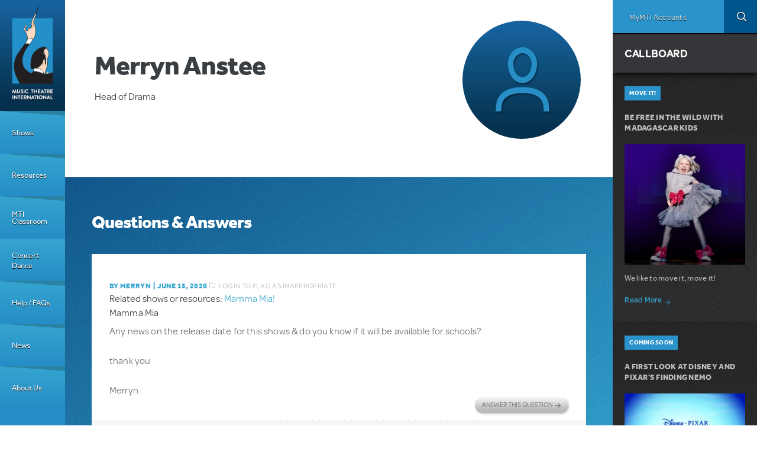

--- FILE ---
content_type: text/html; charset=utf-8
request_url: https://www.mtishows.com/people/merryn-anstee
body_size: 11458
content:
<!DOCTYPE html>
<!--[if lt IE 7 ]> <html class="lt-ie10 lt-ie9 lt-ie8 lt-ie7 ie6" lang="en" xmlns="http://www.w3.org/1999/xhtml" xml:lang="en" dir="ltr"
  xmlns:og="https://ogp.me/ns#"> <![endif]-->
<!--[if IE 7 ]>    <html class="lt-ie10 lt-ie9 lt-ie8 ie7" lang="en" xmlns="http://www.w3.org/1999/xhtml" xml:lang="en" dir="ltr"
  xmlns:og="https://ogp.me/ns#"> <![endif]-->
<!--[if IE 8 ]>    <html class="lt-ie10 lt-ie9 ie8" lang="en" xmlns="http://www.w3.org/1999/xhtml" xml:lang="en" dir="ltr"
  xmlns:og="https://ogp.me/ns#"> <![endif]-->
<!--[if IE 9 ]>    <html class="lt-ie10 ie9" lang="en" xmlns="http://www.w3.org/1999/xhtml" xml:lang="en" dir="ltr"
  xmlns:og="https://ogp.me/ns#"> <![endif]-->
<!--[if (gte IE 9)|!(IE)]><!--> <html lang="en" xmlns="http://www.w3.org/1999/xhtml" xml:lang="en" dir="ltr"
  xmlns:og="https://ogp.me/ns#"> <!--<![endif]-->

<!--html.tpl.php-->
<head profile="http://www.w3.org/1999/xhtml/vocab">
  <meta charset="utf-8" />
<link rel="shortcut icon" href="https://www.mtishows.com/sites/all/themes/custom/mti_theme/favicon.ico" type="image/vnd.microsoft.icon" />
<meta name="instance" content="appserver-0e28f500-nginx-ffbe2f61efd9486b90af0261df53b71f" />
<meta name="generator" content="Drupal 7 (https://www.drupal.org)" />
<link rel="canonical" href="https://www.mtishows.com/people/merryn-anstee" />
<link rel="shortlink" href="https://www.mtishows.com/user/673073" />
<meta property="og:site_name" content="Music Theatre International" />
<meta property="og:type" content="profile" />
<meta property="og:url" content="https://www.mtishows.com/people/merryn-anstee" />
<meta property="og:title" content="Merryn Anstee" />
<meta property="profile:username" content="Merryn Anstee" />
  <title>Merryn Anstee | Music Theatre International</title>
  <link rel="stylesheet" href="https://www.mtishows.com/sites/default/files/css/css_rEI_5cK_B9hB4So2yZUtr5weuEV3heuAllCDE6XsIkI.css" media="all" />
<link rel="stylesheet" href="https://www.mtishows.com/sites/default/files/css/css_aZrFU2gNAzi0XLT38ASV-NaYGR_HB-mkAt3Gd_99XKA.css" media="all" />
<link rel="stylesheet" href="https://www.mtishows.com/sites/default/files/css/css_7ccMIMHJK72v1XqICUWZBKVpWScF8b0Xvdb3LW0iKdw.css" media="all" />
<link rel="stylesheet" href="https://www.mtishows.com/sites/default/files/css/css_47DEQpj8HBSa-_TImW-5JCeuQeRkm5NMpJWZG3hSuFU.css" media="all" />
  <!--[if (gte IE 10)|!(IE)]><!--> <style media="all">
    @import url("https://www.mtishows.com/sites/all/themes/custom/mti_theme/css/style.css"); </style> <!--<![endif]-->
  <!--[if lte IE 9 ]>
  <style media="all">
    @import url("https://www.mtishows.com/sites/all/themes/custom/mti_theme/css/style.ie9.css"); </style>
    <script src="https://www.mtishows.com/sites/all/libraries/mediamatch/media.match.min.js"></script>
  <![endif]-->
  <script src="https://www.mtishows.com/sites/default/files/js/js_qPUit6SBea-BB0-MmNNoGxQiXripElAg70hAHrWDpyE.js"></script>
<script>
document.createElement( "picture" );
</script>
<script src="https://www.mtishows.com/sites/default/files/js/js_GOikDsJOX04Aww72M-XK1hkq4qiL_1XgGsRdkL0XlDo.js"></script>
<script src="https://www.mtishows.com/sites/default/files/js/js_D8CFeICRbUPkVdf_cSx6kOx50kTq-WjJ4hqCLUDJfFw.js"></script>
<script src="https://www.mtishows.com/sites/default/files/js/js_4xxYaAV0vsnq0A2hrVCn4F5D3NHp7j6_RIscsbWxzxE.js"></script>
<script src="https://www.mtishows.com/sites/default/files/js/js_MQDFgKAzbMBEGegN0V-ogLrwyCoG4RK3CU5LdLAs85w.js"></script>
<script src="https://www.mtishows.com/sites/default/files/googleanalytics/js?t970vh"></script>
<script>
window.dataLayer = window.dataLayer || [];function gtag(){dataLayer.push(arguments)};gtag("js", new Date());gtag("set", "developer_id.dMDhkMT", true);gtag("config", "G-CPBZ694EFF", {"groups":"default","anonymize_ip":true});
</script>
<script src="https://www.mtishows.com/sites/default/files/js/js_wWzTVASlROhDweD8QxiHK0cIxy9WFDBAylEbM3DD0IM.js"></script>
<script src="//use.typekit.net/tgs1hbj.js"></script>
<script src="https://www.mtishows.com/sites/default/files/js/js_89A3UJ_TSxNQH2Y1uYT1tr7VEJCB5wfM3zs-71Y6xWg.js"></script>
<script>
jQuery.extend(Drupal.settings, {"basePath":"\/","pathPrefix":"","setHasJsCookie":0,"ajaxPageState":{"theme":"mti_theme","theme_token":"Ix4siavZRnsWT09xjd-jSNiTrGznvMcYHbcihuSanVA","jquery_version":"2.2","jquery_version_token":"PE6wTAo1qr0KNw5T7jnKtZ8Ae6MciNf3ZVkZNRRcVNw","js":{"sites\/all\/modules\/contrib\/picture\/picturefill\/picturefill.min.js":1,"sites\/all\/modules\/contrib\/picture\/picture.min.js":1,"0":1,"sites\/all\/modules\/contrib\/eu_cookie_compliance\/js\/eu_cookie_compliance.min.js":1,"1":1,"sites\/all\/libraries\/enquirejs\/enquire.min.js":1,"sites\/all\/libraries\/ba-resize\/jquery.ba-resize.min.js":1,"sites\/all\/modules\/custom\/mti_core\/js\/mti_core.js":1,"sites\/all\/themes\/custom\/mti_theme\/js\/modernizr\/modernizr.custom.min.js":1,"sites\/all\/modules\/contrib\/jquery_update\/replace\/jquery\/2.2\/jquery.min.js":1,"2":1,"misc\/jquery-extend-3.4.0.js":1,"misc\/jquery-html-prefilter-3.5.0-backport.js":1,"misc\/jquery.once.js":1,"misc\/drupal.js":1,"sites\/all\/modules\/contrib\/jquery_update\/js\/jquery_browser.js":1,"sites\/all\/modules\/contrib\/eu_cookie_compliance\/js\/jquery.cookie-1.4.1.min.js":1,"misc\/ajax.js":1,"sites\/all\/modules\/contrib\/jquery_update\/js\/jquery_update.js":1,"sites\/all\/modules\/contrib\/admin_menu\/admin_devel\/admin_devel.js":1,"sites\/all\/modules\/contrib\/answers\/js\/answers.js":1,"sites\/all\/modules\/contrib\/entityreference\/js\/entityreference.js":1,"sites\/all\/modules\/contrib\/shopify\/shopify.js":1,"sites\/all\/libraries\/colorbox\/jquery.colorbox-min.js":1,"sites\/all\/modules\/contrib\/colorbox\/js\/colorbox.js":1,"sites\/all\/modules\/contrib\/colorbox\/styles\/default\/colorbox_style.js":1,"sites\/all\/modules\/contrib\/colorbox\/js\/colorbox_load.js":1,"sites\/all\/modules\/contrib\/page_load_progress\/js\/page_load_progress.js":1,"sites\/all\/modules\/custom\/mti_media\/carouselengine\/amazingcarousel.js":1,"sites\/all\/modules\/custom\/mti_media\/carouselengine\/initcarousel-1.js":1,"sites\/all\/modules\/contrib\/flag\/theme\/flag.js":1,"sites\/all\/modules\/custom\/mti_print\/js\/mti_print_button.js":1,"sites\/all\/modules\/contrib\/google_analytics\/googleanalytics.js":1,"https:\/\/www.mtishows.com\/sites\/default\/files\/googleanalytics\/js?t970vh":1,"3":1,"sites\/all\/modules\/contrib\/field_group\/field_group.js":1,"misc\/progress.js":1,"sites\/all\/modules\/custom\/mti_js_breakpoints\/mti_js_breakpoints.js":1,"sites\/all\/modules\/contrib\/colorbox_node\/colorbox_node.js":1,"\/\/use.typekit.net\/tgs1hbj.js":1,"sites\/all\/libraries\/picker\/jquery.fs.picker.min.js":1,"sites\/all\/themes\/custom\/mti_theme\/js\/scripts.js":1,"sites\/all\/themes\/custom\/mti_theme\/js\/jquery.flexnav.js":1,"sites\/all\/themes\/custom\/mti_theme\/ckeditor.styles.js":1},"css":{"modules\/system\/system.base.css":1,"modules\/system\/system.menus.css":1,"modules\/system\/system.messages.css":1,"modules\/system\/system.theme.css":1,"sites\/all\/modules\/contrib\/answers\/css\/answers.css":1,"sites\/all\/modules\/contrib\/colorbox_node\/colorbox_node.css":1,"sites\/all\/modules\/contrib\/domain\/domain_nav\/domain_nav.css":1,"modules\/field\/theme\/field.css":1,"sites\/all\/modules\/contrib\/logintoboggan\/logintoboggan.css":1,"sites\/all\/modules\/custom\/mti_homepage\/homepage.css":1,"modules\/node\/node.css":1,"sites\/all\/modules\/contrib\/page_load_progress\/css\/page_load_progress.css":1,"sites\/all\/modules\/contrib\/picture\/picture_wysiwyg.css":1,"modules\/search\/search.css":1,"modules\/user\/user.css":1,"sites\/all\/modules\/contrib\/views\/css\/views.css":1,"sites\/all\/modules\/contrib\/ckeditor\/css\/ckeditor.css":1,"sites\/all\/modules\/contrib\/colorbox\/styles\/default\/colorbox_style.css":1,"sites\/all\/modules\/contrib\/ctools\/css\/ctools.css":1,"sites\/all\/modules\/contrib\/uif\/uif.css":1,"sites\/all\/modules\/custom\/mti_media\/carouselengine\/initcarousel-1.css":1,"sites\/all\/modules\/contrib\/flag\/theme\/flag.css":1,"sites\/all\/modules\/custom\/mti_print\/css\/mti_print.css":1,"sites\/all\/modules\/contrib\/eu_cookie_compliance\/css\/eu_cookie_compliance.css":1,"public:\/\/ctools\/css\/1047b53643519f84cb23d4e7837388d4.css":1,"sites\/all\/themes\/custom\/mti_theme\/system.menus.css":1,"sites\/all\/themes\/custom\/mti_theme\/system.theme.css":1}},"colorbox":{"transition":"elastic","speed":"350","opacity":"0.85","slideshow":false,"slideshowAuto":true,"slideshowSpeed":"2500","slideshowStart":"start slideshow","slideshowStop":"stop slideshow","current":"{current} of {total}","previous":"\u00ab Prev","next":"Next \u00bb","close":"Close","overlayClose":true,"returnFocus":true,"maxWidth":"90%","maxHeight":"90%","initialWidth":"720","initialHeight":"90%","fixed":true,"scrolling":true,"mobiledetect":false,"mobiledevicewidth":"480px","file_public_path":"\/sites\/default\/files","specificPagesDefaultValue":"admin*\nimagebrowser*\nimg_assist*\nimce*\nnode\/add\/*\nnode\/*\/edit\nprint\/*\nprintpdf\/*\nsystem\/ajax\nsystem\/ajax\/*"},"page_load_progress":{"delay":"10","elements":".menu-menu-all-together-now__leaf--nochild, .atn-reset-show-all, .go-to-atn-map"},"flag":{"anonymous":true,"templates":{"flag_posting_19076717":"\u003Cspan class=\u0022flag-wrapper flag-flag-posting flag-flag-posting-19076717\u0022\u003E\n      \u003Ca href=\u0022\/flag\/flag\/flag_posting\/19076717?destination=user\/673073\u0026amp;token=dd3959872d66d19b60370a8b224eee51\u0022 title=\u0022\u0022 class=\u0022flag flag-action flag-link-toggle\u0022 rel=\u0022nofollow\u0022\u003EFlag as inappropriate\u003C\/a\u003E\u003Cspan class=\u0022flag-throbber\u0022\u003E\u0026nbsp;\u003C\/span\u003E\n    \u003C\/span\u003E\n"}},"eu_cookie_compliance":{"cookie_policy_version":"1.0.0","popup_enabled":1,"popup_agreed_enabled":0,"popup_hide_agreed":0,"popup_clicking_confirmation":0,"popup_scrolling_confirmation":0,"popup_html_info":"\u003Cdiv class=\u0022eu-cookie-compliance-banner eu-cookie-compliance-banner-info eu-cookie-compliance-banner--default\u0022\u003E\n  \u003Cdiv class=\u0022popup-content info\u0022\u003E\n        \u003Cdiv id=\u0022popup-text\u0022\u003E\n      \u003Cp\u003EBy Clicking \u2018OK, I Agree,\u2019 you consent to our use of cookies to enhance your user experience and\u00a0agree to our \u003Ca href=\u0022\/legal\u0022 target=\u0022_blank\u0022\u003ETerms and Conditions\u003C\/a\u003E and \u003Ca href=\u0022\/privacy-policy\u0022 target=\u0022_blank\u0022\u003EPrivacy Policy\u003C\/a\u003E.\u003C\/p\u003E          \u003C\/div\u003E\n    \n    \u003Cdiv id=\u0022popup-buttons\u0022 class=\u0022\u0022\u003E\n            \u003Cbutton type=\u0022button\u0022 class=\u0022agree-button eu-cookie-compliance-default-button\u0022\u003EOK, I AGREE\u003C\/button\u003E\n          \u003C\/div\u003E\n  \u003C\/div\u003E\n\u003C\/div\u003E","use_mobile_message":false,"mobile_popup_html_info":"\u003Cdiv class=\u0022eu-cookie-compliance-banner eu-cookie-compliance-banner-info eu-cookie-compliance-banner--default\u0022\u003E\n  \u003Cdiv class=\u0022popup-content info\u0022\u003E\n        \u003Cdiv id=\u0022popup-text\u0022\u003E\n                \u003C\/div\u003E\n    \n    \u003Cdiv id=\u0022popup-buttons\u0022 class=\u0022\u0022\u003E\n            \u003Cbutton type=\u0022button\u0022 class=\u0022agree-button eu-cookie-compliance-default-button\u0022\u003EOK, I AGREE\u003C\/button\u003E\n          \u003C\/div\u003E\n  \u003C\/div\u003E\n\u003C\/div\u003E\n","mobile_breakpoint":"768","popup_html_agreed":"\u003Cdiv\u003E\n  \u003Cdiv class=\u0022popup-content agreed\u0022\u003E\n    \u003Cdiv id=\u0022popup-text\u0022\u003E\n      \u003Cp\u003EThank you for accepting cookies.\u00a0\u003C\/p\u003E\u003Cp\u003EYou can now hide this message or find out more about cookies.\u003C\/p\u003E    \u003C\/div\u003E\n    \u003Cdiv id=\u0022popup-buttons\u0022\u003E\n      \u003Cbutton type=\u0022button\u0022 class=\u0022hide-popup-button eu-cookie-compliance-hide-button\u0022\u003EHide\u003C\/button\u003E\n          \u003C\/div\u003E\n  \u003C\/div\u003E\n\u003C\/div\u003E","popup_use_bare_css":false,"popup_height":"auto","popup_width":"100%","popup_delay":1000,"popup_link":"\/privacy-policy","popup_link_new_window":1,"popup_position":null,"fixed_top_position":false,"popup_language":"en","store_consent":false,"better_support_for_screen_readers":0,"reload_page":0,"domain":"","domain_all_sites":0,"popup_eu_only_js":0,"cookie_lifetime":"100","cookie_session":false,"disagree_do_not_show_popup":0,"method":"default","allowed_cookies":"","withdraw_markup":"\u003Cbutton type=\u0022button\u0022 class=\u0022eu-cookie-withdraw-tab\u0022\u003EPrivacy settings\u003C\/button\u003E\n\u003Cdiv class=\u0022eu-cookie-withdraw-banner\u0022\u003E\n  \u003Cdiv class=\u0022popup-content info\u0022\u003E\n    \u003Cdiv id=\u0022popup-text\u0022\u003E\n      \u003Cp\u003E\u0026lt;h2\u0026gt;We use cookies on this site to enhance your user experience\u0026lt;\/h2\u0026gt;\u0026lt;p\u0026gt;You have given your consent for us to set cookies.\u0026lt;\/p\u0026gt;\u003C\/p\u003E\n    \u003C\/div\u003E\n    \u003Cdiv id=\u0022popup-buttons\u0022\u003E\n      \u003Cbutton type=\u0022button\u0022 class=\u0022eu-cookie-withdraw-button\u0022\u003EWithdraw consent\u003C\/button\u003E\n    \u003C\/div\u003E\n  \u003C\/div\u003E\n\u003C\/div\u003E\n","withdraw_enabled":false,"withdraw_button_on_info_popup":0,"cookie_categories":[],"cookie_categories_details":[],"enable_save_preferences_button":1,"cookie_name":"","cookie_value_disagreed":"0","cookie_value_agreed_show_thank_you":"1","cookie_value_agreed":"2","containing_element":"body","automatic_cookies_removal":1,"close_button_action":"close_banner"},"currentPath":"user\/673073","currentPathIsAdmin":false,"googleanalytics":{"account":["G-CPBZ694EFF"],"trackOutbound":1,"trackMailto":1,"trackDownload":1,"trackDownloadExtensions":"7z|aac|arc|arj|asf|asx|avi|bin|csv|doc(x|m)?|dot(x|m)?|exe|flv|gif|gz|gzip|hqx|jar|jpe?g|js|mp(2|3|4|e?g)|mov(ie)?|msi|msp|pdf|phps|png|ppt(x|m)?|pot(x|m)?|pps(x|m)?|ppam|sld(x|m)?|thmx|qtm?|ra(m|r)?|sea|sit|tar|tgz|torrent|txt|wav|wma|wmv|wpd|xls(x|m|b)?|xlt(x|m)|xlam|xml|z|zip","trackColorbox":1},"field_group":{"div":"full","accordion":"full","html-element":"full","html5":"full","accordion-item":"full","hidden":"full"},"colorbox_node":{"width":"720px","height":"90%"}});
</script>
  <meta name="viewport" content="width=device-width, maximum-scale=2, minimum-scale=1, initial-scale=1, user-scalable=yes" />
</head>
<body class="html not-front not-logged-in one-sidebar sidebar-second page-user page-user- page-user-673073 domain-mtishows page-user-profile i18n-en" >
  <div id="skip-link">
    <a href="#main-content" class="element-invisible element-focusable">Skip to main content</a>
  </div>
    
<div class="page-wrapper">
    <div id="page" class="page">

          <nav class="site-navigation"><div class="section">
        <div class="menu-button"></div> <!-- Button for main menu on mobile -->
                  <a href="/" title="Home" rel="home">
            <div class="site-logo"></div>
                          <div class="site-name"><strong>
                <span>Music Theatre International</span>
              </strong></div>
                      </a>
                  <div class="region region-menu">
    <div id="block-system-main-menu" class="block block-system block-menu">

    <h2>Main menu</h2>
  
  <div class="content">
    <ul class="menu menu-main-menu menu-main-menu--tier1" data-breakpoint="770"><li class="first expanded menu-main-menu__leaf--first menu-main-menu__leaf--expanded menu-main-menu__leaf"><span title="" class="nolink" tabindex="0"><span>Shows</span></span><ul class="menu menu-main-menu menu-main-menu--tier2" data-breakpoint="770"><li class="first leaf menu-main-menu--tier2__leaf--first menu-main-menu--tier2__leaf menu-main-menu--tier2__leaf--nochild"><a href="/shows" title="Find a Show"><span>Browse Shows</span></a></li>
<li class="leaf menu-main-menu--tier2__leaf menu-main-menu--tier2__leaf--nochild"><a href="/10-minute-musicals"><span>10-Minute Musicals</span></a></li>
<li class="leaf menu-main-menu--tier2__leaf menu-main-menu--tier2__leaf--nochild"><a href="/shows/collections" title=""><span>Browse Collections</span></a></li>
<li class="leaf menu-main-menu--tier2__leaf menu-main-menu--tier2__leaf--nochild"><a href="/broadway-junior/shows" title="Broadway Junior"><span>Broadway Junior</span></a></li>
<li class="leaf menu-main-menu--tier2__leaf menu-main-menu--tier2__leaf--nochild"><a href="/broadway-senior-about" title="Broadway Senior"><span>Broadway Senior</span></a></li>
<li class="leaf menu-main-menu--tier2__leaf menu-main-menu--tier2__leaf--nochild"><a href="/concert-selections" title="Concert Selections"><span>Concert Selections</span></a></li>
<li class="last leaf menu-main-menu--tier2__leaf--last menu-main-menu--tier2__leaf menu-main-menu--tier2__leaf--nochild"><a href="/future-releases"><span>Future Releases</span></a></li>
</ul>
</li>
<li class="expanded menu-main-menu__leaf--expanded menu-main-menu__leaf"><span title="Resources" class="nolink" tabindex="0"><span>Resources</span></span><ul class="menu menu-main-menu menu-main-menu--tier2" data-breakpoint="770"><li class="first leaf menu-main-menu--tier2__leaf--first menu-main-menu--tier2__leaf menu-main-menu--tier2__leaf--nochild"><a href="/production-resources" title="Resources"><span>MTI Production Resources</span></a></li>
<li class="last leaf menu-main-menu--tier2__leaf--last menu-main-menu--tier2__leaf menu-main-menu--tier2__leaf--nochild"><a href="/marketplace" title="Community Marketplace"><span>Community Marketplace</span></a></li>
</ul>
</li>
<li class="expanded menu-main-menu__leaf--expanded menu-main-menu__leaf"><span title="" class="nolink" tabindex="0"><span>MTI Classroom</span></span><ul class="menu menu-main-menu menu-main-menu--tier2" data-breakpoint="770"><li class="first leaf menu-main-menu--tier2__leaf--first menu-main-menu--tier2__leaf menu-main-menu--tier2__leaf--nochild"><a href="/mtis-dramatic-moments" title=""><span>Dramatic Moments</span></a></li>
<li class="last leaf menu-main-menu--tier2__leaf--last menu-main-menu--tier2__leaf menu-main-menu--tier2__leaf--nochild"><a href="/mti-classroom-town-halls"><span>Town Halls</span></a></li>
</ul>
</li>
<li class="leaf menu-main-menu__leaf menu-main-menu__leaf--nochild"><a href="/concert-dance" title="concert-dance"><span>Concert Dance</span></a></li>
<li class="expanded menu-main-menu__leaf--expanded menu-main-menu__leaf"><span title="" class="nolink" tabindex="0"><span>Help / FAQs</span></span><ul class="menu menu-main-menu menu-main-menu--tier2" data-breakpoint="770"><li class="first leaf menu-main-menu--tier2__leaf--first menu-main-menu--tier2__leaf menu-main-menu--tier2__leaf--nochild"><a href="/help" title=""><span>Help Center</span></a></li>
<li class="leaf menu-main-menu--tier2__leaf menu-main-menu--tier2__leaf--nochild"><a href="https://www.mtishows.com/licensing-an-mti-musical" title=""><span>Get Started</span></a></li>
<li class="leaf menu-main-menu--tier2__leaf menu-main-menu--tier2__leaf--nochild"><a href="https://www.mtishows.com/faqs" title=""><span>FAQs</span></a></li>
<li class="last leaf menu-main-menu--tier2__leaf--last menu-main-menu--tier2__leaf menu-main-menu--tier2__leaf--nochild"><a href="https://www.mtishows.com/streaming-faq" title=""><span>Streaming FAQs</span></a></li>
</ul>
</li>
<li class="expanded menu-main-menu__leaf--expanded menu-main-menu__leaf"><span title="" class="nolink" tabindex="0"><span>News</span></span><ul class="menu menu-main-menu menu-main-menu--tier2" data-breakpoint="770"><li class="first leaf menu-main-menu--tier2__leaf--first menu-main-menu--tier2__leaf menu-main-menu--tier2__leaf--nochild"><a href="/news" title=""><span>News</span></a></li>
<li class="last leaf menu-main-menu--tier2__leaf--last menu-main-menu--tier2__leaf menu-main-menu--tier2__leaf--nochild"><a href="https://mtishows.us10.list-manage.com/subscribe?u=69c626b177ed0b5bf687487b1&amp;id=41b6447607" title=""><span>Email List Sign-Up</span></a></li>
</ul>
</li>
<li class="last expanded menu-main-menu__leaf--last menu-main-menu__leaf--expanded menu-main-menu__leaf"><span title="About Us" class="nolink" tabindex="0"><span>About Us</span></span><ul class="menu menu-main-menu menu-main-menu--tier2" data-breakpoint="770"><li class="first leaf menu-main-menu--tier2__leaf--first menu-main-menu--tier2__leaf menu-main-menu--tier2__leaf--nochild"><a href="/about"><span>About MTI</span></a></li>
<li class="last leaf menu-main-menu--tier2__leaf--last menu-main-menu--tier2__leaf menu-main-menu--tier2__leaf--nochild"><a href="https://www.mtishows.com/about/contact-us" title=""><span>Contact Us</span></a></li>
</ul>
</li>
</ul>
  </div>
</div>
  </div>
      </div></nav> <!-- /.section, /#navigation -->
    
          <aside class="topbar">
          <div class="region region-topbar">
    <div id="block-mti-user-mti-user-login-block" class="block block-mti-user">

    
  <div class="content">
    <div class="user-login-button"><i class="user-login__button-icon mymtihover2"></i><span class="user-login__button-text">MyMTI Accounts</span></div><ul class="menu menu-user-menu" data-breakpoint="3000"><li class="menu-user-menu__leaf"><div class="item-list"><ul><li class="first last"><div class="mti-organization-list2" style="background-color:#2B93CB;"><div class="user-login__text"><div class="user-login__text user-login__user-info"><a href="https://account.mtishows.com/" class="user-login__accounts nocap">MyMTI HOME</a></div></div></div></li>
</ul></div></li><li class="menu-user-menu__leaf"><div class="user-login__text user-login__user-info mymtihover3"><a href="https://account.mtishows.com/license_selectshow.aspx" class="user-login__accounts">Apply for a License</a></div></li><li class="menu-user-menu__leaf"><div class="user-login__text user-login__user-info mymtihover2"><a href="https://account.mtishows.com/perusal_selectshow.aspx" class="user-login__accounts">Request a Perusal</a></div></li><li class="menu-user-menu__leaf"><div class="user-login__text user-login__user-info mymtihover4"><a href="javascript:void(0);" onclick="window.open('https://account.mtishows.com/member_invoice_directpay.asp', '_blank');" class="user-login__accounts">Pay an Invoice</a></div></li></ul>  </div>
</div>
<div id="block-mti-domains-mti-domains-switch" class="block block-mti-domains">

    
  <div class="content">
    <div class="domain-switch-button"><i class="domain-switch-button__icon"></i></div><ul class="menu menu-domain-switch" data-breakpoint="1200"><span class="menu-domain-switch__region">Region</span><li class="menu-domain-switch__leaf us"><a href="http://www.mtishows.com/" class="menu-domain-switch__item">MTI</a></li><li class="menu-domain-switch__leaf uk"><a href="http://www.mtishows.co.uk/" class="menu-domain-switch__item">MTI Europe</a></li><li class="menu-domain-switch__leaf au"><a href="http://www.mtishows.com.au/" class="menu-domain-switch__item">MTI Australasia</a></li></ul>  </div>
</div>
<div id="block-mti-search-block-search-topbar-button" class="block block-mti-search">

    
  <div class="content">
    <aside class="search__icon-block"><a href="/search-overlay" class="search__icon-button colorbox-node" data-inner-width="100%" data-inner-height="100%" data-colorbox-class="search__fullwidth">Search</a></aside>  </div>
</div>
<div id="block-mti-callboard-block-callboard-display-switcher" class="block block-mti-callboard">

    
  <div class="content">
    <aside class="callboard__display__switcher-block"><span class="callboard__title">Callboard</span><span class="callboard__close-icon">close</span></aside>  </div>
</div>
  </div>
      </aside> <!-- /.topbar -->
    
    <div class="main-wrapper"><div id="main" class="clearfix">

                  <header class="header">  <div class="region region-header">
    <div id="block-block-33" class="block block-block">

    
  <div class="content">
    <style type="text/css">
<!--/*--><![CDATA[/* ><!--*/
.production-map__switcher-wrapper {
display:none !important;
}
.left-aligned-text, .show-billing__requirements-header, .show-billing__requirements-text-size {
text-align:left !important;
}
#edit-field-media-audio-player-und .media-item .label-wrapper label {
	display:none !important;
}
div.jp-audio {width: auto !important; max-width: 455px !important; }
.field-name-field-staff-only { padding: 9px 9px 18px 9px;margin: 0;background-color: #e9e9e9; }
.field-name-field-staff-only .filter-wrapper { display:none; }

.audition-central-breakdown .audition-show-print, .audition-central-script .audition-show-print, .audition-central-score .audition-show-print {
    margin-right: 4rem;
}

/*--><!]]>*/
</style>
  </div>
</div>
<div id="block-block-61" class="block block-block">

    
  <div class="content">
    <style type="text/css">
<!--/*--><![CDATA[/* ><!--*/
.profile h3, .profile dl { display:none;}

/*--><!]]>*/
</style>
  </div>
</div>
<div id="block-block-69" class="block block-block">

    
  <div class="content">
    <style type="text/css">
<!--/*--><![CDATA[/* ><!--*/
.menu-domain-switch__item, .menu-domain-switch__item:link, .menu-domain-switch__item:visited, .menu-domain-switch__item:active {font-size: 100%;margin-left: 19px;
}

.menu-domain-switch__region {
    color: #00578e;
     font-weight: normal;
    padding: 0px 20px;
}

.menu-domain-switch__leaf {
    background-position: 0;
    background-size: 0;
    padding: 0;
}

.menu-domain-switch__leaf.uk {
    background-image: none;
    height: 27px;
}

.menu-domain-switch__leaf.us {
    background-image: none;
    height: 27px;
}

.menu-domain-switch__leaf.au {
    background-image: none;
    height: 45px;
}

/*--><!]]>*/
</style>
<script>
<!--//--><![CDATA[// ><!--

jQuery( document ).ready(function() {
jQuery("#block-mti-callboard-domain-callboard .content").contents().filter(function(){
    return (this.nodeType == 3);
}).remove();

if (window.location.href.indexOf("mtishows.com/") > -1) {
jQuery('a[href="/popstars-the-90s-musical"]').parent().parent().parent().css('display','none');
}

jQuery(document).keypress(function(e) {
if (window.location.href.indexOf("mtishows.com/") > -1) {
jQuery('a[href="/popstars-the-90s-musical"]').parent().parent().parent().css('display','none');
}
});

jQuery( document ).ajaxComplete(function( event,request, settings ) {
  if (window.location.href.indexOf("mtishows.com/") > -1) {
jQuery('a[href="/popstars-the-90s-musical"]').parent().parent().parent().css('display','none');
jQuery('a[href="/popstars-the-90s-musical"]').closest(".views-row").css("display: none !important");
}
});

});

//--><!]]>
</script>  </div>
</div>
<div id="block-block-85" class="block block-block">

    
  <div class="content">
    <style type="text/css">
<!--/*--><![CDATA[/* ><!--*/
 .views-ui-dialog .views-messages {display:none !imnportant; }

/*--><!]]>*/
</style>
  </div>
</div>
<div id="block-block-93" class="block block-block">

    
  <div class="content">
    <style type="text/css">
<!--/*--><![CDATA[/* ><!--*/
.jtf_attendee_name, .webform-component--attendee-information--attendee-name { max-width: 395px; } 
.jtf_attendee_type, .webform-component--attendee-information--type-of-participant { float: left; width: 290px !important; padding-left: 20px  !important; }
.jtf_attendee_age, .webform-component--attendee-information--age-if-under-18 { margin-right: 0; float: right !important; max-width: 150px; padding-left: 6px  !important; clear:none  !important; }

/*--><!]]>*/
</style>
  </div>
</div>
  </div>
</header>
        
        
        <div class="column main-content"><div class="section">
                          <div class="content-top">  <div class="region region-content-top">
    <div id="block-block-97" class="block block-block">

    
  <div class="content">
    <style type="text/css">
<!--/*--><![CDATA[/* ><!--*/
.role-ribbon__freddieg{
    background-image: url(https://www.mtishows.com/sites/all/themes/custom/mti_theme/images/ribbon-freddiegfellow1.png);
}

/*--><!]]>*/
</style>
  </div>
</div>
  </div>
</div>
            
                        <a id="main-content"></a>
                        <h1 class="title" id="page-title">Merryn Anstee</h1>                
        
        
        
                          <div class="region region-content">
    <div id="block-system-main" class="block block-system">

    
  <div class="content">
    <div class="profile">
  <header class="content__top"><aside class="content__top-right"><div class="field field-name-field-user-avatar field-type-image field-label-hidden user__photo"><div class="field-items"><div class="field-item even"><img src="https://www.mtishows.com/sites/default/files/styles/square_thumb_focal_point/public/default_images/placeholder_avatar.jpeg?itok=6cPrJqrQ" width="200" height="200" alt="" /></div></div></div></aside><div class="required-fields content__top-left"><h1 class="user-name__full title">
       <div class="field field-name-field-user-full-name field-type-text field-label-hidden user-name">
         Merryn Anstee</div>
     </h1><div class="field field-name-field-user-job-title field-type-text field-label-hidden"><div class="field-items"><div class="field-item even">Head of Drama</div></div></div><div class="user__roles">
</div></div></header></div>
  </div>
</div>
  </div>

                  <div class="content-bottom">  <div class="region region-content-bottom">
    <div id="block-views-answers-q-a-block-1" class="qa-block qa-block__user">

    <h2>Questions &amp; Answers</h2>
  
  <div class="content">
    <div class="view view-answers-q-a view-id-answers_q_a view-display-id-block_1 qa-block--content view-dom-id-25c858e71c40554f19231e22e20cb6e7">
        
  
  
      <div class="view-content">
        <div class="views-row views-row-1 views-row-odd views-row-first views-row-last answer-wrapper node-19076717">
      
          <div class="field-content mti-authorship-data mti-question-authorship-data"><div class="node-author"><a href="/user/673073">By Merryn</a></div><div class="node-created">June 15, 2020</div> </div>    
          <span class="flag-flag-posting"><a href="/user?destination=node/673073">Login to flag as inappropriate</a></span>    
          <br>    
  <span>    Related shows or resources:     <a href="/mamma-mia">Mamma Mia!</a>  </span>  
          <div class="mti-question-answers-data"><h5 class='qa__question'>Mamma Mia</h5><div class="field field-name-body field-type-text-with-summary field-label-hidden qa__question-description"><div class="field-items"><div class="field-item even"><p>Any news on the release date for this shows &amp; do you know if it will be available for schools?</p>
<p>thank you</p>
<p>Merryn</p>
</div></div></div><a href="/user/login?width=800&amp;height=600&amp;destination=node%252F19076717%253Fanswer-form-open%253Dtrue%2526qanda_destination%253Dnode%252F%252523block-views-answers-q-a-answers-%2523answers-answer-node-form" class="qa__answer-button rounded-button-secondary colorbox-node" data-colorbox-class="user-login__modal">Answer this Question</a></div><div class="mti-answers-count"><div class="mti-answers-list"></div><a href="/help/shows/mamma-mia/mamma-mia-0" data-question-id="19076717" class="mti-answers-load-link"><span class="qa-count__state">See</span> 1 answer</a></div>    </div>
    </div>
  
  
  
  
  
  
</div>  </div>
</div>
  </div>
</div>
        
        
      </div></div> <!-- /.section, /.main-content -->


              <aside id="sidebar-second" class="column sidebar"><div class="section">
            <div class="region region-sidebar-second">
      <h2>Callboard</h2>
<div id="block-mti-callboard-domain-callboard" class="block block-mti-callboard">

  
  
  <div class="content">
    <ul class="callboard main_callboard"><div id="node-19615941" class="node node-news node--callboard_teaser clearfix">
  <div class="content">
    
  <span class="field field-name-field-callboard-label field-type-text field-label-hidden callboard__label">
    Move It!  </span>
<h1 class="page-title">Be Free in the Wild with Madagascar KIDS</h1>
  <div class="field field-name-field-news-image field-type-image field-label-hidden">
    <a href="/news/be-free-in-the-wild-with-madagascar-kids-1"><img src="https://www.mtishows.com/sites/default/files/styles/medium/public/madagascarkids_news_teaser.jpg?itok=ucGc3sai" width="220" height="220" alt="Madagascar A Musical Adventure KIDS" /></a>  </div>

  <div class="field field-name-field-news-teaser field-type-text field-label-hidden">
    We like to move it, move it!  </div>
<a href="/news/be-free-in-the-wild-with-madagascar-kids-1">Read More</a>  </div>
</div>
<div id="node-19615905" class="node node-news node--callboard_teaser clearfix">
  <div class="content">
    
  <span class="field field-name-field-callboard-label field-type-text field-label-hidden callboard__label">
    Coming Soon  </span>
<h1 class="page-title">A First Look at Disney and Pixar's Finding Nemo</h1>
  <div class="field field-name-field-news-image field-type-image field-label-hidden">
    <a href="/news/a-first-look-at-disney-and-pixars-finding-nemo"><img src="https://www.mtishows.com/sites/default/files/styles/medium/public/show/logo/000657_square.jpg?itok=dc-W6UWP" width="220" height="195" alt="Disney and Pixar&#039;s Finding Nemo" title="Disney and Pixar&#039;s Finding Nemo" /></a>  </div>

  <div class="field field-name-field-news-teaser field-type-text field-label-hidden">
    This family-friendly musical adventure will be available in January 2026.  </div>
<a href="/news/a-first-look-at-disney-and-pixars-finding-nemo">Read More</a>  </div>
</div>
<div id="node-19615896" class="node node-news node--callboard_teaser clearfix">
  <div class="content">
    
  <span class="field field-name-field-callboard-label field-type-text field-label-hidden callboard__label">
    Now Available  </span>
<h1 class="page-title">"You Will Be Found" Licensing Dear Evan Hansen</h1>
  <div class="field field-name-field-news-image field-type-image field-label-hidden">
    <a href="/dear-evan-hansen-now-available"><img src="https://www.mtishows.com/sites/default/files/styles/medium/public/deh_news_teaser.jpg?itok=264Sj0vC" width="220" height="220" alt="Dear Evan Hansen" /></a>  </div>

  <div class="field field-name-field-news-teaser field-type-text field-label-hidden">
    Today’s going to be a good day, and here&#039;s why...  </div>
<a href="/dear-evan-hansen-now-available">Read More</a>  </div>
</div>
<div id="node-19615809" class="node node-news node--callboard_teaser clearfix">
  <div class="content">
    
  <span class="field field-name-field-callboard-label field-type-text field-label-hidden callboard__label">
    Broadway Senior  </span>
<h1 class="page-title">Music Theatre International Earns National Award for Broadway Senior Program</h1>
  <div class="field field-name-field-news-image field-type-image field-label-hidden">
    <a href="/news/music-theatre-international-earns-national-award-for-broadway-senior-program"><img src="https://www.mtishows.com/sites/default/files/styles/medium/public/mather_teaser.jpg?itok=54CWjozM" width="220" height="220" alt="Mather Institute" /></a>  </div>

  <div class="field field-name-field-news-teaser field-type-text field-label-hidden">
    “Their Broadway Senior musicals help improve the lives of older adults by offering them a collaborative experience that can improve overall health and well-being.”  </div>
<a href="/news/music-theatre-international-earns-national-award-for-broadway-senior-program">Read More</a>  </div>
</div>
<div id="node-19615822" class="node node-news node--callboard_teaser clearfix">
  <div class="content">
    
  <span class="field field-name-field-callboard-label field-type-text field-label-hidden callboard__label">
    New Acquisition  </span>
<h1 class="page-title">Music Theatre International Announces the Acquisition of Deathless</h1>
  <div class="field field-name-field-news-image field-type-image field-label-hidden">
    <a href="/news/music-theatre-international-announces-the-acquisition-of-deathless"><img src="https://www.mtishows.com/sites/default/files/styles/medium/public/show/logo/000597.jpg?itok=sDCZ1h_Z" width="220" height="220" alt="Deathless" title="Deathless" /></a>  </div>
<a href="/news/music-theatre-international-announces-the-acquisition-of-deathless">Read More</a>  </div>
</div>
</ul>  </div>
</div>
  </div>
        </div></aside> <!-- /.section, /#sidebar-second -->
      
    </div></div> <!-- /#main, /#main-wrapper -->

  </div> <!-- /#page -->

  <footer class="footer"><div class="section">
    <div class="footer__inner">
      <div class="footer-address footer-address-us first">
        <div class="footer-address__title">Music Theatre International</div>
        <div class="footer-address__street">423 West 55th Street</div>
        <div class="footer-address__street">Second Floor</div>
        <div class="footer-address__city-state-zip">New York, NY 10019</div>
<div class="footer-address__phone-number"><a href="tel:+1 212 541-4684">T: +1 (212) 541-4684</a></div>
        <div class="footer-address__city-fax-number">F: +1 (212) 397-4684</div>
      </div><!-- /.footer-address /first -->
      <div class="footer-address footer-address-uk second">
        <div class="footer-address__title">Music Theatre International: Europe</div>
        <div class="footer-address__street">12-14 Mortimer Street</div>
        <div class="footer-address__city-state-zip">London W1T 3JJ</div>
        <div class="footer-address__phone-number"><a href="tel:44 + 020 7580 2827">T: +44 (0)20 7580 2827</a></div>
        <div class="footer-address__city-fax-number">F: *44 (0)20 7436 9616</div>
      </div><!-- /.footer-address .second-->
      <div class="footer-address footer-address-au third">
        <div class="footer-address__title">Music Theatre International (Australasia)</div>
        <div class="footer-address__street">Ground Floor, Suite 2<br/>20-22 Albert Road,</div>
        <div class="footer-address__city-state-zip">South Melbourne, 3205<br/>Victoria, Australia</div>
        <div class="footer-address__phone-number"><a href="tel:+61 3 9581 2222">T: +61 3 9581 2222</a></div>
      </div><!-- /.footer-address .third-->
      <div class="footer__copyright">&copy;MTI Enterprises Inc. All Rights Reserved.</div>
    </div>
    <div class="footer-menus">
        <div class="region region-footer">
    <div id="block-menu-menu-secondary" class="block block-menu">

    <h2>Secondary Menu</h2>
  
  <div class="content">
    <ul class="menu menu-menu-secondary menu-menu-secondary--tier1"><li class="first leaf menu-menu-secondary__leaf--first menu-menu-secondary__leaf menu-menu-secondary__leaf--nochild"><a href="/legal" title="">Terms &amp; Conditions</a></li>
<li class="leaf menu-menu-secondary__leaf menu-menu-secondary__leaf--nochild"><a href="/privacy-policy" title="">Privacy Policy</a></li>
<li class="last leaf menu-menu-secondary__leaf--last menu-menu-secondary__leaf menu-menu-secondary__leaf--nochild"><a href="/about/contact-us" title="">Contact</a></li>
</ul>
  </div>
</div>
<div id="block-menu-menu-social-menu" class="block block-menu">

    <h2>Follow us</h2>
  
  <div class="content">
    <ul class="menu menu-menu-social-menu menu-menu-social-menu--tier1"><li class="first leaf menu-menu-social-menu__leaf--first menu-menu-social-menu__leaf menu-menu-social-menu__leaf--nochild"><a href="http://www.facebook.com/mtishows" title="Join us on Facebook" target="_blank">Facebook US</a></li>
<li class="leaf menu-menu-social-menu__leaf menu-menu-social-menu__leaf--nochild"><a href="http://twitter.com/#!/mtishows" title="Follow us on Twitter" target="_blank">Twitter US</a></li>
<li class="leaf menu-menu-social-menu__leaf menu-menu-social-menu__leaf--nochild"><a href="http://www.youtube.com/user/mtishows" title="Watch on You Tube" target="_blank">YouTube US</a></li>
<li class="last leaf menu-menu-social-menu__leaf--last menu-menu-social-menu__leaf menu-menu-social-menu__leaf--nochild"><a href="https://www.instagram.com/mtishows/" title="View Instagram" target="_blank">Instagram US</a></li>
</ul>
  </div>
</div>
<div id="block-mti-contact-contact-us-block" class="block block-mti-contact">

    <h2>Thoughts on our site?</h2>
  
  <div class="content">
    <a href="/contact?destination=people/merryn-anstee" class="footer-contact-us__button">Send Feedback</a>  </div>
</div>
  </div>
    </div> <!-- /.footer-menus -->
  </div></footer> <!-- /.section, /#footer -->

</div> <!-- /#page-wrapper -->
  <script src="https://www.mtishows.com/sites/default/files/js/js_7-q4xx5FaXgFWWma9tMCS9Q__822jcg6rhczPisS8LQ.js"></script>
<script>
window.eu_cookie_compliance_cookie_name = "";
</script>
<script src="https://www.mtishows.com/sites/default/files/js/js_9Rus79ChiI2hXGY4ky82J2TDHJZsnYE02SAHZrAw2QQ.js"></script>
<script>
try{Typekit.load();}catch(e){}
</script>
<script src="https://www.mtishows.com/sites/default/files/js/js_uXjf7comnLc997v_vKfXixZnkTWWK1ICdpF3pHNd2uQ.js"></script>
<script src="https://www.mtishows.com/sites/default/files/js/js_Vth038aDrzZoFz4PBykeqfeoYtRxvz8SDqvkZggUWLQ.js"></script>
</body>
</html>
